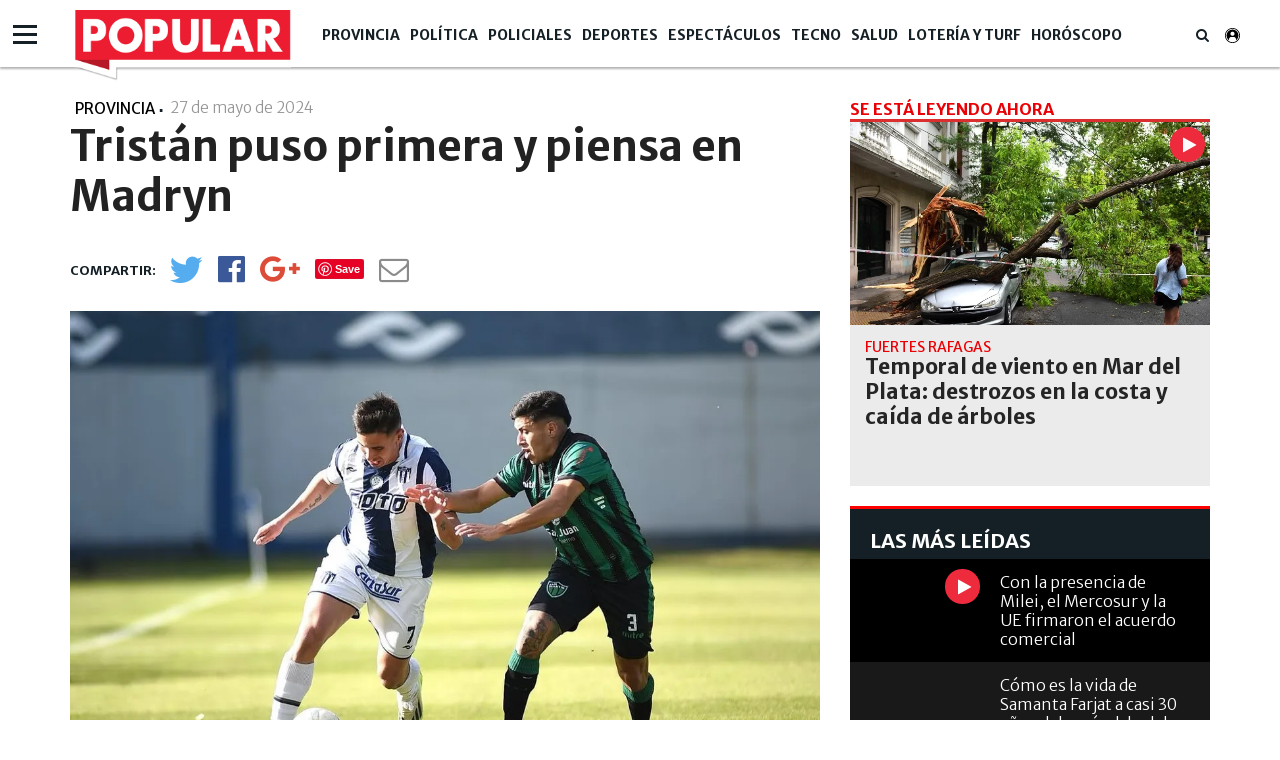

--- FILE ---
content_type: text/html; charset=UTF-8
request_url: https://www.diariopopular.com.ar/provincia/tristan-puso-primera-y-piensa-madryn-n788554
body_size: 15354
content:
<!DOCTYPE html PUBLIC "-//W3C//DTD XHTML 1.0 Strict//EN" "http://www.w3.org/TR/xhtml1/DTD/xhtml1-strict.dtd">
<html xmlns="http://www.w3.org/1999/xhtml" xml:lang="en-US" lang="en-US" xmlns:fb="http://www.facebook.com/2008/fbml" >

<head><link href="https://www.diariopopular.com.ar/tdcss-8920029ed9d63aedc3ad33b77a9d0e28f882ea43-69" rel="stylesheet" />
<script type="application/ld+json" xmlns:deferer="no">[{"@context":"http:\/\/schema.org","@type":"NewsArticle","name":"Trist\u00e1n puso primera y piensa en Madryn","headline":"Trist\u00e1n puso primera y piensa en Madryn","mainEntityOfPage":{"@type":"WebPage","@id":"https:\/\/www.diariopopular.com.ar\/provincia\/tristan-puso-primera-y-piensa-madryn-n788554"},"description":"Tras la derrota ante el l\u00edder de la Zona A, San Mart\u00edn de San Juan, los del Lechero volvieron a las pr\u00e1cticas con la mente puesta en lo que ser\u00e1 su viaje al Sur.","url":"https:\/\/www.diariopopular.com.ar\/provincia\/tristan-puso-primera-y-piensa-madryn-n788554","articleBody":"Del primero al \u00faltimo, as\u00ed est\u00e1 Trist\u00e1n Su\u00e1rez. Luego de haber ca\u00eddo por la m\u00ednima ante el l\u00edder de la Zona A de la Primera Nacional, el Lechero volvi\u00f3 a los trabajos en la mente puesta en lo que ser\u00e1 su viaje a Chubut para enfrentar al \u00faltima de su grupo, Brown de Puerto Madryn. Una pelota parada detuvo el andar de un Lechero que ha mostrado sobradamente que da para mucho m\u00e1s. Tras el partido, el entrenador de Trist\u00e1n, Jos\u00e9 Mar\u00eda Pancho Mart\u00ednez, remarc\u00f3 que \\\"todav\u00eda falta mucho\\\", en relaci\u00f3n a que aun ni acab\u00f3 la primera ronda, y valor\u00f3 \\\"el nivel del equipo, que fue superior al rival\\\". Si bien los tres puntos viajaron a San Juan, no es menos cierto que el conjunto suarense se midi\u00f3 nuevamente ante un l\u00edder y dio la talla. Por eso, cuando ayer retomaron las pr\u00e1cticas en la g\u00e9lida ma\u00f1ana del Estadio 20 de Octubre, la derrota pes\u00f3 menos y lo que viene en el horizonte parece m\u00e1s prometedor. El Lechero da vuelta la p\u00e1gina en la Primera Nacional y apunta todo a su pr\u00f3ximo rival: Brown de Puerto Madryn. Es que el equipo de Pancho Mart\u00ednez sabe que se medir\u00e1 ante el m\u00e1s flojo de su zona y es una extraordinaria oportunidad para volver a la sendas de los triunfos. Enfrente tendr\u00e1n a un elenco chubutense que viene de cuatro encuentros sin ganar, con tres derrotas y un empate, pero con una particularidad: pese a ser el \u00faltimo desde hace cuatro jornadas, no es ni el equipo m\u00e1s goleado, ni el que menos goles anot\u00f3. Es una verdadera inc\u00f3gnita para una zona baja que tiene a cuatro o cinco clubes en una situaci\u00f3n similar.","datePublished":"2024-05-27T18:59:16-03:00","dateCreated":"2024-05-27T18:59:16-03:00","dateModified":"2024-05-27T18:59:16-03:00","InLanguage":"es_AR","publisher":{"@type":"NewsMediaOrganization","name":"Popular","url":"https:\/\/www.diariopopular.com.ar","logo":{"@type":"ImageObject","url":"https:\/\/www.diariopopular.com.ar\/css-custom\/dpopular\/images\/mtg_logo.png","width":"94","height":"31"}},"image":[{"@type":"ImageObject","url":"https:\/\/media.diariopopular.com.ar\/p\/63801d1074d717d7f2251615a1cc3573\/adjuntos\/143\/imagenes\/008\/147\/0008147862\/1200x675\/smart\/tristan27jpg.jpg","caption":"","width":"1200","height":"675"}],"articleSection":"Provincia","keywords":"Trist\u00e1n Su\u00e1rez","author":{"@type":"Organization","name":"Popular","url":""}},{"@context":"http:\/\/schema.org","@type":"BreadcrumbList","itemListElement":[{"@type":"ListItem","position":1,"name":"Popular","item":{"@id":"https:\/\/www.diariopopular.com.ar","name":"Popular"}},{"@type":"ListItem","position":2,"name":"Trist\u00e1n Su\u00e1rez","item":{"@id":"https:\/\/www.diariopopular.com.ar\/tristan-suarez-a14754","name":"Trist\u00e1n Su\u00e1rez"}},{"@type":"ListItem","position":3,"name":"Trist\u00e1n puso primera y piensa en Madryn","item":{"@id":"https:\/\/www.diariopopular.com.ar\/provincia\/tristan-puso-primera-y-piensa-madryn-n788554","name":"Trist\u00e1n puso primera y piensa en Madryn"}}]}]</script>
 

 



<meta property="og:site_name" content="www.diariopopular.com.ar"/>
<meta property="og:description" content="Tras la derrota ante el líder de la Zona A, San Martín de San Juan, los del Lechero volvieron a las prácticas con la mente puesta en lo que será su viaje al Sur."/>
<meta property="og:image" content="https://media.diariopopular.com.ar/p/63801d1074d717d7f2251615a1cc3573/adjuntos/143/imagenes/008/147/0008147862/1200x675/smart/tristan27jpg.jpg"/>
<meta property="og:type" content="article"/>
<meta property="fb:app_id" content="1190085497705860"/>
<meta property="fb:pages" content="174586312591604"/>
<meta property="og:url" content="https://www.diariopopular.com.ar/provincia/tristan-puso-primera-y-piensa-madryn-n788554"/>
<meta property="og:title" content="Tristán puso primera y piensa en Madryn"/>
<meta itemprop="url" content="https://www.diariopopular.com.ar/provincia/tristan-puso-primera-y-piensa-madryn-n788554"/>
<meta itemprop="name" content="Tristán puso primera y piensa en Madryn"/>
<meta itemprop="headline" content="Tristán puso primera y piensa en Madryn"/>
<meta itemprop="description" content="Tras la derrota ante el líder de la Zona A, San Martín de San Juan, los del Lechero volvieron a las prácticas con la mente puesta en lo que será su viaje al Sur."/>
<meta property="description" content="Tras la derrota ante el líder de la Zona A, San Martín de San Juan, los del Lechero volvieron a las prácticas con la mente puesta en lo que será su viaje al Sur."/>
<meta property="og:image:width" content="1200"/>
<meta property="og:image:height" content="675"/>
<meta name="twitter:card" content="summary_large_image"/>
<meta name="twitter:site" content="diariopopular"/>
<meta name="twitter:title" content="Tristán puso primera y piensa en Madryn"/>
<meta name="twitter:description" content="Tras la derrota ante el líder de la Zona A, San Martín de San Juan, los del Lechero volvieron a las prácticas con la mente puesta en lo que será su viaje al Sur."/>
<meta name="twitter:creator" content="diariopopular"/>
<meta name="twitter:image" content="https://media.diariopopular.com.ar/p/63801d1074d717d7f2251615a1cc3573/adjuntos/143/imagenes/008/147/0008147862/1200x675/smart/tristan27jpg.jpg"/>
<meta name="twitter:image:height" content="675"/>
<meta name="twitter:image:width" content="1200"/>

<meta http-equiv="Content-Type" content="text/html; charset=utf-8"/>
<meta http-equiv="X-UA-Compatible" content="IE=edge"/>  <title>Tristán puso primera y piensa en Madryn</title>  <!-- start:global -->
 <meta charset="utf-8">
 <!-- end:global -->
 <!-- start:responsive web design -->
 <meta name="viewport" content="width=device-width, initial-scale=1">
 <!-- end:responsive web design -->
 <!-- start:web fonts -->



    <link href="https://fonts.googleapis.com/css?family=Merriweather+Sans:300,400,700,800" rel="stylesheet">

    
 <!-- end:web fonts -->
    <!--link rel="stylesheet" href="https://www.diariopopular.com.ar/css-custom/saas_backend.css"-->
 <!-- start:stylesheets -->
    
    
    <!-- link rel="stylesheet" href="https://www.diariopopular.com.ar/css-custom/dpopular/font-awesome.min.css" -->
    <!-- link rel="stylesheet" href="https://www.diariopopular.com.ar/css-custom/dpopular/weather-icons.min.css" -->
    
    <!-- link rel="stylesheet" href="https://www.diariopopular.com.ar/css-custom/dpopular/photobox.css" -->
    
    
     
    
    
    
 <!-- end:stylesheets -->
        

    <!-- script src="https://www.diariopopular.com.ar/js-custom/dpopular/jquery-3.3.1.min.js"></script -->    <!-- VIDEOJS -->
    
    
    
                  <meta property="fb:pages" content="174586312591604"/>
	<meta name="GENERATOR" content="Thinkindot 4.8"/><meta name="td-ttl-max-age" content="1273980"/>
<meta name="description" content="Tras la derrota ante el líder de la Zona A, San Martín de San Juan, los del Lechero volvieron a las prácticas con la mente puesta en lo que será su viaje al Sur."/>
<meta name="robots" content="max-image-preview:large"/>
<meta name="distribution" content="global"/>
<meta name="rating" content="general"/>
<meta name="language" content="es_AR"/>
<link rel="canonical" href="https://www.diariopopular.com.ar/provincia/tristan-puso-primera-y-piensa-madryn-n788554"/>

<meta http-equiv="refresh" content="600"/><link href="https://www.popular.tv/dpsite/new/style34.css" rel="stylesheet">
<script xmlns:deferer="no" src="https://www.popular.tv/dpsite/new/script16.js" type="text/javascript"></script> 
<style>.async-hide{opacity:0!important}</style>
<script xmlns:deferer="no">(function(a,s,y,n,c,h,i,d,e){s.className+=' '+y;h.start=1*new Date;
h.end=i=function(){s.className=s.className.replace(RegExp(' ?'+y),'')};
(a[n]=a[n]||[]).hide=h;setTimeout(function(){i();h.end=null},c);h.timeout=c;
})(window,document.documentElement,'async-hide','dataLayer',4000,
{'GTM-P4Z783M':true});</script>
<script xmlns:deferer="no">
(function(i,s,o,g,r,a,m){i['GoogleAnalyticsObject']=r;i[r]=i[r]||function(){
(i[r].q=i[r].q||[]).push(arguments)},i[r].l=1*new Date();a=s.createElement(o),
m=s.getElementsByTagName(o)[0];a.async=1;a.src=g;m.parentNode.insertBefore(a,m)
})(window,document,'script','https://www.google-analytics.com/analytics.js','ga');
ga('create', 'UA-31192321-1', 'auto',{allowLinker: true});
ga('require', 'GTM-P4Z783M');
ga('send', 'pageview');
</script>
<!-- Google Tag Manager -->
<script xmlns:deferer="no">(function(w,d,s,l,i){w[l]=w[l]||[];w[l].push({'gtm.start':
new Date().getTime(),event:'gtm.js'});var f=d.getElementsByTagName(s)[0],
j=d.createElement(s),dl=l!='dataLayer'?'&l='+l:'';j.async=true;j.src=
'https://www.googletagmanager.com/gtm.js?id='+i+dl;f.parentNode.insertBefore(j,f);
})(window,document,'script','dataLayer','GTM-MLSDNW');</script>
<!-- End Google Tag Manager -->
<meta property="fb:pages"content="174586312591604">
<script xmlns:deferer="no" type="text/javascript" src="https://ads.vidoomy.com/diariopopular_15549.js" async></script> 
<script xmlns:deferer="no" data-ad-client="ca-pub-9601162182442873" async src="https://pagead2.googlesyndication.com/pagead/js/adsbygoogle.js"></script>
<!-- Google tag (gtag.js) -->
<script xmlns:deferer="no" async src="https://www.googletagmanager.com/gtag/js?id=G-HC56P2H0XP"></script> 
<script xmlns:deferer="no"> window.dataLayer = window.dataLayer || [];
  function gtag(){dataLayer.push(arguments);}
  gtag('js', new Date());

  gtag('config', 'G-HC56P2H0XP');
</script>

<link rel="preconnect" href="https://cdn.thinkindot.com">
<!-- Thinkindot Tracker v1.4 -->
<script xmlns:deferer="no" xmlns:deferer="no" type="text/javascript">
(function(){
var userEmailCookie = document.cookie.replace(/(?:(?:^|.*;\s*)TDEmail\s*\=\s*([^;]*).*$)|^.*$/, "$1");
var trackingEvent = {
url: "https://tracker.thinkindot.com/ingest/event",
object_id_regex: "",
event: {
organization_id: 2230,
application_id: "cms-143",
object_type: "Nota",
object_id: "788554",
object_url: window.location.href,
publication_date: "2024-05-27T18:59:16-03:00",
var_1: ["Trist&aacute;n Su&aacute;rez","",""], //i.e: authors ids
var_2: ["Provincia","SurUrbano",""], //i.e: categories ids
var_3: [""],
var_4: [unescape(userEmailCookie)]
}
};
var tra = document.createElement('script');
tra.type = 'text/javascript';
tra.async = true;
tra.src = 'https://cdn.thinkindot.com/tracker/tracker-1.4.min.js';
tra.onload = tra.onreadystatechange = function() {
var rs = this.readyState;
if (rs && rs != 'complete' && rs != 'loaded') return;
try {
tracker_event(trackingEvent);
} catch (e) {
console.log("tracker error " + e);
}
};
(document.getElementsByTagName('head')[0]||document.getElementsByTagName('body')[0]).appendChild(tra);
})();
</script>
<!-- End Thinkindot Tracker --><link rel='amphtml' href='https://www.diariopopular.com.ar/provincia/tristan-puso-primera-y-piensa-madryn-n788554/amp'/><!-- Speculation Rules -->
<script xmlns:deferer="no" type="speculationrules">
{
    "prefetch": [
        {
            "source": "document",
            "where": {
                "and": [
                    { "href_matches": "https://www.diariopopular.com.ar/*" },
                    { "not": { "selector_matches": "[rel~='nofollow']" } },
                    { "not": { "selector_matches": "[rel~='noreferrer']" } },
                    { "not": { "selector_matches": "[rel~='noopener']" } },
                    { "not": { "selector_matches": "[rel~='noindex']" } }
                ]
            },
            "eagerness": "moderate"
        }
    ],
    "prerender": [
        {
            "source": "document",
            "where": {
                "and": [
                    { "selector_matches": "h1 a" },
                    { "not": { "selector_matches": "[rel~='nofollow']" } },
                    { "not": { "selector_matches": "[rel~='noreferrer']" } },
                    { "not": { "selector_matches": "[rel~='noopener']" } },
                    { "not": { "selector_matches": "[rel~='noindex']" } }
                ]
            },
            "eagerness": "moderate"
        }
    ]
}
</script>
<!-- Thinkindot GA4-->
<script xmlns:deferer="no" async src="https://www.googletagmanager.com/gtag/js?id=G-41E8Q8K9GH"></script> 
<script xmlns:deferer="no"> window.dataLayer = window.dataLayer || [];
    function gtag() { dataLayer.push(arguments); }
    gtag('js', new Date());
    gtag('config', 'G-41E8Q8K9GH');
    gtag('set',
        {
            'dimension1': 'Trist&aacute;n puso primera y piensa en Madryn',
            'dimension2': '',
            'dimension3': 'Nota',
            'dimension4': 'Provincia',
            'dimension5': 'SurUrbano',
            'dimension6': '',
            'dimension7': 'Trist&aacute;n Su&aacute;rez',
            'dimension8': '',
            'dimension9': '',
        });
</script>
<!-- End Thinkindot GA4 --><link rel="manifest" href="/manifest.json">
<script xmlns:deferer="no">window.TdOneSingalSetup = {"appId":"8115cc89-8ffc-43d4-948d-5b5a3b508a25","autoRegister":false,"promptOptions":{"actionMessage":"Nos gustar\u00eda mostrarle las \u00faltimas noticias.","exampleNotificationTitleDesktop":"Notificaci\u00f3n de ejemplo","exampleNotificationMessageDesktop":"As\u00ed aparecer\u00e1n las notificaciones","exampleNotificationCaption":"Pod\u00e9s desuscribirte en cualquier momento","acceptButtonText":"SUSCRIBIRME","cancelButtonText":"NO, GRACIAS"},"welcomeNotification":{"disable":false,"title":"Popular","message":"Gracias por suscribirte"},"notifyButton":{"enable":true,"showCredit":false,"text":{"tip.state.unsubscribed":"Suscribirse a notificaciones","tip.state.subscribed":"Est\u00e1s suscripto a notificaciones","tip.state.blocked":"Bloqueaste notificaciones","message.prenotify":"Click para suscribirse a notificaciones","message.action.subscribed":"Gracias por suscribirse!","message.action.resubscribed":"Te suscribiste a notificaciones","message.action.unsubscribed":"No recibir\u00e1s m\u00e1s notificaciones","dialog.main.title":"Configurar notificaciones","dialog.main.button.subscribe":"SUSCRIBIRSE","dialog.main.button.unsubscribe":"DESUSCRIBIRSE","dialog.blocked.title":"Desbloquear notificaciones","dialog.blocked.message":"Segu\u00ed las instrucciones para recibir notificaciones:"},"colors":{"circle.background":"#fd1010"}},"notificationClickHandlerMatch":"origin","notificationClickHandlerAction":"focus","tracking":{"utm_source":"pushnotificationh","utm_medium":"web","utm_campaign":"editorselection"}}</script>
<script xmlns:deferer="no" src="https://www.diariopopular.com.ar/libs/OneSignalSDKFiles/TdWebPushv16-min-version-1768536347.js" async="true"></script> 
<script xmlns:deferer="no" src="https://cdn.onesignal.com/sdks/web/v16/OneSignalSDK.page.js" async="true"></script></head>

<body class="home detail detail interior-menu-br">
<script xmlns:deferer="no" type="text/javascript">
(function(){
var trackingEvent = {
url: "https://tracker.thinkindot.com/ingest/event",
object_id_regex: "",
event: {
organization_id: 177,
application_id: "diario-popular",
object_type: "Nota",
object_id: window.location.href.split("-")[window.location.href.split("-").length-1].replace('-n','').replace('n',''),
object_url: window.location.href,
publication_date: "2018-04-01T01:01:01.000Z",
var_1: [], //i.e: authors ids
var_2: [], //i.e: categories ids
var_3: []
}
};
var tra = document.createElement('script');
tra.type = 'text/javascript';
tra.async = true;
tra.src = 'https://cdn.thinkindot.com/tracker/tracker-1.4.min.js';
tra.onload = tra.onreadystatechange = function() {
var rs = this.readyState;
if (rs && rs != 'complete' && rs != 'loaded') return;
try {
tracker_event(trackingEvent);
} catch (e) {
console.log("tracker error " + e);
}
};
(document.getElementsByTagName('head')[0]||document.getElementsByTagName('body')[0]).appendChild(tra);
})();
</script>  <!-- start:page outer wrap -->
 <div id="page-outer-wrap">
 <!-- start:page inner wrap -->
 <div id="page-inner-wrap">
 <!-- start:container-fluid -->
 <div class="container-fluid">
 <div class="row">
 <div class="col-xs-12 region-container">
                        
	<div class="widgetContent   header-new clearfix">
 <!-- start:container-->
 <div class="container widget-notas   header-new">
 <div class="row">
 <div class="col-xs-12 region-container">
                        

<div class="freetext-list one-column-wrapper ">
	<div class="row"></div>
 </div>

<div class="main-nav"><div class="navigation-main-menu ">  <div class="container "><div class="nav-wrapper-row">  <ul class="nav-wrapper clearfix"><div class="nav-item logo-small" style="display:none;">  <a href="/" class="nav-link">
                        <img class="imageFullWidth" src="/css-custom/143/logo/logo.clean.svg" alt=""/></a>  </div>  <li class="nav-item">  <span class="nav-link">  <a href="https://www.diariopopular.com.ar/provincia" target="" title="Popular | Provincia" alt="Popular | Provincia">
                            Provincia
                            </a></span>  <li class="nav-item"><span class="nav-link">  <a href="https://www.diariopopular.com.ar/politica" target="" title="Popular | Política" alt="Popular | Política">
                            Política
                            </a></span>  <li class="nav-item"><span class="nav-link">  <a href="https://www.diariopopular.com.ar/policiales" target="" title="Popular | Policiales" alt="Popular | Policiales">
                            Policiales
                            </a></span>  <li class="nav-item"><span class="nav-link">  <a href="https://www.diariopopular.com.ar/deportes" target="" title="Popular | Deportes" alt="Popular | Deportes">
                            Deportes
                            </a></span>  <li class="nav-item"><span class="nav-link">  <a href="https://www.diariopopular.com.ar/espectaculos" target="" title="Popular | Espectáculos" alt="Popular | Espectáculos">
                            Espectáculos
                            </a></span>  <li class="nav-item"><span class="nav-link">  <a href="https://www.diariopopular.com.ar/tecnologia" target="" title="Popular | Tecno" alt="Popular | Tecno">
                            Tecno
                            </a></span>  <li class="nav-item"><span class="nav-link">  <a href="https://www.diariopopular.com.ar/salud" target="" title="Popular | Salud" alt="Popular | Salud">
                            Salud
                            </a></span>  <li class="nav-item"><span class="nav-link">  <a href="https://www.diariopopular.com.ar/loteria-turf-suerte" target="" title="Popular | Lotería y Turf" alt="Popular | Lotería y Turf">
                            Lotería y Turf
                            </a></span>  <li class="nav-item"><span class="nav-link">  <a href="https://www.diariopopular.com.ar/horoscopo" target="" title="Popular | Horóscopo" alt="Popular | Horóscopo">
                            Horóscopo
                            </a></span>  <li class="nav-item search-wrapper"><span class="nav-link"> <i class="fa fa-search"></i></span>  <div class="sub-nav "><div class="container padding-box">  <div class="col-xs-12 col-sm-12 col-md-6 col-md-offset-3">  <form class="form-buscador" action="https://www.diariopopular.com.ar/contenidos/resultado.html" method="GET" onsubmit="return false">
 <div class="input-group"><input type="text" id="inputSearch" class="form-control inputSearch" placeholder="Ingresa tu búsqueda..."> </input>  <span class="input-group-btn">  <button id="btnSearch" class="btn btn-default" type="submit">Buscar</button></span>  </div></form>  </div></div>  </div></li>  </ul></div>  </div></div> 
</div> 
  <div class="hamburguesa"><div id="menu">  <div class="sections-collapse"><div class="btn-wrapper">  <span class="icon-bar"></span>  <span class="icon-bar"></span>  <span class="icon-bar"></span></div>  <div class="nav-wrapper"><ul class="nav clearfix" id="scroll-menu">  <h2 class="title">Todas las categorias</h2>  <li class="status-normal">  <a href="https://www.diariopopular.com.ar/tecnologia">Tecno</a></li>  <li class="status-normal">  <a href="https://www.diariopopular.com.ar/general">General</a></li>  <li class="status-normal">  <a href="https://www.diariopopular.com.ar/internacionales">Internacionales</a></li>  <li class="status-normal">  <a href="https://www.diariopopular.com.ar/contenidos/mascotas.html">Mascotas</a></li>  <li class="status-normal">  <a href="https://www.diariopopular.com.ar/sururbano">Sururbano</a></li>  <li class="status-normal">  <a href="https://www.diariopopular.com.ar/provincia">Provincia</a></li>  <li class="status-normal">  <a href="https://www.diariopopular.com.ar/sureno">Sureño</a></li>  <li class="status-normal">  <a href="https://www.diariopopular.com.ar/quilmeno">Quilmeño</a></li>  <li class="status-normal">  <a href="https://www.diariopopular.com.ar/noroeste">Noroeste</a></li>  <li class="status-normal">  <a href="https://www.diariopopular.com.ar/norteno">Norteño</a></li>  <li class="status-normal">  <a href="https://www.diariopopular.com.ar/la_matanza">La Matanza</a></li>  <li class="status-normal">  <a href="https://www.diariopopular.com.ar/patricios_pompeya">Patricios - Pompeya</a></li>  <li class="status-normal">  <a href="https://www.diariopopular.com.ar/barracas-laboca">Barracas - La Boca</a></li>  <li class="status-normal">  <a href="https://www.diariopopular.com.ar/popular-tv">Popular Tv</a></li>  </ul></div>  </div></div>  </div>  </div></div>  <div class="row"><div class="col-xs-12 col-sm-12 col-md-9 region-container">  </div>  <div class="col-xs-12 col-sm-12 col-md-3 region-container"></div>  </div>  <div class="row">  <div class="col-xs-12 region-container"></div>  </div></div>
	</div>  </div></div>  </div>  <div class="container">  <div class="row">  <div class="col-xs-12  region-container"></div>  <div class="col-xs-12"><div class="row">  <div class="col-sm-12 col-md-8 col-lg-8"><div class="row">  <div class="col-xs-12 region-container">  
 <article id="article-post"><header class="article-info-wrapper">  <div id="indexActual" style="display:none"></div>  <div class="category-wrapper">  <span class="category theme cat-">Provincia</span>  <span class="category pipe"> | </span></div>  <div class="fecha-detallenota"><time datetime="2024-05-27T21:59:16.000Z"> 27 de mayo de 2024 <span class="hour">
                         - 18:05
                    </span></time>  </div>  <div class="row">  <div class="col-xs-12">  <h1 class="title">Tristán puso primera y piensa en Madryn</h1></div>  </div>  <div class="item-breadcrumb"></div>  <div class="detail-social-icons clearfix" data-social="tosticky" hide-on-scroll="footer"><ul class="social-wrapper clearfix">  <li class="social-icon social-twitter no-shares" data-url-lite='https://www.diariopopular.com.ar/c788554' data-url-complete='https://www.diariopopular.com.ar/provincia/tristan-puso-primera-y-piensa-madryn-n788554'>
                        <a class="social-link" onclick="javascript:var popuptw = window.open('https://twitter.com/intent/tweet?url=https%3A%2F%2Fwww.diariopopular.com.ar%2Fc788554&amp;relatid=Popular&amp;text=Trist%C3%A1n+puso+primera+y+piensa+en+Madryn&amp;via=populardiario', 'twitter', 'width=540, height=480, top=200,scrollbars=1');return false;" alt="Twitter" title="Twitter">
 <i class="fa fa-twitter" aria-hidden="true"></i></a>  <span class="share-counter twitter"><span class="share-text"> </span></span>  </li
                    ><li class="social-icon social-facebook no-shares" data-url-lite='https://www.diariopopular.com.ar/c788554'>  <a class="social-link" onclick="javascript:var popup = window.open('https://www.facebook.com/sharer/sharer.php?u=https%3A%2F%2Fwww.diariopopular.com.ar%2Fc788554', 'facebook', 'width=540, height=480, top=200,scrollbars=1'); return false;" alt="Facebook" title="Facebook">
 <i class="fa fa-facebook-official" aria-hidden="true"></i>  </a>  <span class="share-counter facebook"><span class="share-text"></span></span>  </li
                    ><li class="social-icon social-google-plus no-shares" data-url-lite='https://www.diariopopular.com.ar/c788554'>  <a class="social-link" onclick="javascript:var popup = window.open('https://plus.google.com/share?hl=en&url=https%3A%2F%2Fwww.diariopopular.com.ar%2Fc788554', 'twitter', 'width=540, height=480, top=200,scrollbars=1');return false;" alt="Google+" title="Google+">
 <i class="fa fa-google-plus" aria-hidden="true"></i>  </a>  <span class="share-counter google-plus"><span class="share-text"></span></span>  </li
                    ><li class="social-icon social-pinterest no-shares" data-url-lite='https://www.diariopopular.com.ar/c788554'>  <a class="social-link" href="https://www.pinterest.com/pin/create/button/?url=https%3A%2F%2Fwww.diariopopular.com.ar%2Fc788554&description=Trist%C3%A1n+puso+primera+y+piensa+en+Madryn" onclick="https://www.pinterest.com/pin/create/button/?url=https%3A%2F%2Fwww.diariopopular.com.ar%2Fc788554&description=Trist%C3%A1n+puso+primera+y+piensa+en+Madryn" alt="Pinterest" title="Pinterest">
 <!-- <i class="fa fa-pinterest" aria-hidden="true"></i>-->  </a>  <span class="share-counter pinterest"><span class="share-text"></span></span>  </li
                    ><li class="social-icon social-whatsapp visible-xs"><a class="social-link" target="_blank" href="https://api.whatsapp.com/send?text=%E2%80%9CTrist%C3%A1n%20puso%20primera%20y%20piensa%20en%20Madryn%E2%80%9D%20https%3A%2F%2Fwww.diariopopular.com.ar%2Fprovincia%2Ftristan-puso-primera-y-piensa-madryn-n788554" alt="Whatsapp" title="Whatsapp">  <i class="fa fa-whatsapp" aria-hidden="true"></i>  </a></li
                    ><li class="social-icon social-mail no-shares">  <a class="social-link" href="/cdn-cgi/l/email-protection#[base64]" alt="@Enviar" title="@Enviar"><i class="fa fa-envelope-o" aria-hidden="true"> </i></a>  <span class="share-counter mail"><span class="share-text"> 0</span></span>  </li></ul>  <div class="visible-xs next-btn-note"><a href="">  <span class="next-btn">siguiente</span>  <i class="fa fa-angle-right" aria-hidden="true"></i>  </a></div>  </div></header>  </article>
 

  
    
      <script data-cfasync="false" src="/cdn-cgi/scripts/5c5dd728/cloudflare-static/email-decode.min.js"></script><script xmlns:deferer="no"> var vastPreRoll = "";
    </script>  <article id="article-post">  <div class="row">  <div class="col-xs-12">  <div class="head-image thumb-wrap relative">  <div id="content-gallery">  <div class="gallery" id="fotogaleria-Object_66_60">  <div class="col2 owl-carousel">  <div class="image itemGallery classid704396">  <a href="https://media.diariopopular.com.ar/p/d50a8165266331dbcf61cd274e0ba335/adjuntos/143/imagenes/008/147/0008147862/1140x0/smart/tristan27jpg.jpg" onclick="return false;" title="">
                                        <img xmlns:ll="no" xmlns:ll="no" src="https://media.diariopopular.com.ar/p/d50a8165266331dbcf61cd274e0ba335/adjuntos/143/imagenes/008/147/0008147862/1140x0/smart/tristan27jpg.jpg" alt="Tristán puso primera y piensa en Madryn" title="Tristán puso primera y piensa en Madryn"\/>  <div class="gallery-header"><span class="expand"> </span></div>  <div class="pieFoto" style="display:none"><span class="epiinterior" style="display:none"> </span>  <span class="copyinterior" style="display:none"></span>  </div></a>  </div></div>  <div class="galleryThumb galleryPrevThumb2 galleft" style="display:none"><a class="arrow-left prevPager"> <img xmlns:ll="no" xmlns:ll="no" src="https://www.diariopopular.com.ar/css-custom/dpopular_images/f_izq2.png" width="53" height="53" alt="Anterior" title="Anterior" \/></a></div>  <div class="galleryThumb galleryNextThumb2 galright" style="display:none"><a class="arrow-right nextPager"> <img xmlns:ll="no" xmlns:ll="no" src="https://www.diariopopular.com.ar/css-custom/dpopular_images/f_der2.png" width="53" height="53" alt="Siguiente" title="Siguiente"\/></a></div>  <div class="clearfix"></div></div>  </div></div>  </div></div>  </article> 

  <article id="article-post" class="first">  <div class="interiorCopete"> <p data-content-col="ok" data-content-parag="Cantidad de caracteres exacta" class="ignore-parser">Tras la derrota ante el líder de la Zona A, San Martín de San Juan, los del Lechero volvieron a las prácticas con la mente puesta en lo que será su viaje al Sur.</p></div>  <div class="separator-line"></div>  <div class="cuerpo" data-twitter-link="https://twitter.com/intent/tweet?url=https://www.diariopopular.com.ar/c788554&amp;via=poopulardiario&amp;related=Popular&amp;text=">  <p data-content-col="ok" data-content-parag="Cantidad de caracteres exacta"><strong>Del primero al último, así está Tristán Suárez</strong>. Luego de haber caído por la mínima ante el líder de la Zona A de la Primera Nacional, el Lechero volvió a los trabajos en la mente puesta en lo que será su viaje a Chubut para enfrentar al última de su grupo, Brown de Puerto Madryn.</p></div>  </article> 
  <article id="article-post">  <div class="cuerpo" data-twitter-link="https://twitter.com/intent/tweet?url=https://www.diariopopular.com.ar/c788554&amp;via=poopulardiario&amp;related=Popular&amp;text=">  <p data-content-col="ok" data-content-parag="Cantidad de caracteres exacta">Una pelota parada detuvo el andar de <strong>un Lechero que ha mostrado sobradamente que da para mucho más</strong>. Tras el partido, el entrenador de Tristán, José María Pancho Martínez, remarcó que "todavía falta mucho", en relación a que aun ni acabó la primera ronda, y valoró "el nivel del equipo, que fue superior al rival".</p> <p data-content-col="ok" data-content-parag="Cantidad de caracteres exacta">Si bien los tres puntos viajaron a San Juan, no es menos cierto que <strong>el conjunto suarense se midió nuevamente ante un líder y dio la talla</strong>. Por eso, cuando ayer retomaron las prácticas en la gélida mañana del Estadio 20 de Octubre, la derrota pesó menos y lo que viene en el horizonte parece más prometedor.</p> <p data-content-col="ok" data-content-parag="Cantidad de caracteres exacta">El Lechero da vuelta la página en la Primera Nacional y <strong>apunta todo a su</strong> próximo <strong>rival</strong>: Brown de Puerto Madryn. Es que el equipo de Pancho Martínez sabe que se medirá ante el más flojo de su zona y es una extraordinaria oportunidad para volver a la sendas de los triunfos.</p> <p data-content-col="ok" data-content-parag="Cantidad de caracteres exacta"><strong>Enfrente tendrán a un elenco chubutense que viene de cuatro encuentros sin ganar</strong>, con tres derrotas y un empate, pero con una particularidad: pese a ser el último desde hace cuatro jornadas, no es ni el equipo más goleado, ni el que menos goles anotó. Es una verdadera incógnita para una zona baja que tiene a cuatro o cinco clubes en una situación similar.</p></div>  </article> 
  <div class="object-important-people"><h2 class="object-title"> Aparecen en esta nota:</h2>  <ul class="important-people-wrapper clearfix">  <li class="people-item">  <div class="media-wrapper">  <a href="https://www.diariopopular.com.ar/tristan-suarez-a14754" target="" title="Tristán Suárez" class="people-link"></a>  </div>  <span class="people-name"><a class="people-link" href="https://www.diariopopular.com.ar/tristan-suarez-a14754" target="">Tristán Suárez</a></span>  </li></ul>  </div>

<div class="content-related-content col-xs-12 col-sm-12 col-md-12  "><h2 class="title-news "> Te puede interesar: </h2>  <div class="row">  <div class="col-xs-12 col-sm-3 air">  <article class="article-item article-list   clearfix">  <figure class="media-wrapper  with-video">  <a href="https://www.diariopopular.com.ar/general/temporal-viento-mar-del-plata-destrozos-la-costa-y-caida-arboles-n881655" target="" title="altText(Temporal de viento en Mar del Plata: destrozos en la costa y caída de árboles)" alt="altText(Temporal de viento en Mar del Plata: destrozos en la costa y caída de árboles)"><img src="https://www.diariopopular.com.ar/css-custom/143/images/lazy.svg" longdesc="https://media.diariopopular.com.ar/p/8bb4c9b7ab7cb4cf3e9df0e8fa4102d0/adjuntos/143/imagenes/008/226/0008226063/165x100/smart/mar-del-viento-1.jpg"  alt="El fuerte temporal de viento provocó la caída de árboles en Mar del Plata." title="El fuerte temporal de viento provocó la caída de árboles en Mar del Plata." width="180" height="100"/></a>  </figure>  <div class="content-wrapper">  <div class="grouper-wrapper"> 	<a href="https://www.diariopopular.com.ar/general/temporal-viento-mar-del-plata-destrozos-la-costa-y-caida-arboles-n881655" title="Fuertes ráfagas" alt="Fuertes ráfagas" class="section-link " target="">Fuertes ráfagas</a></div>  <header class="title-wrapper"><h2 class="title-item">  <a href="https://www.diariopopular.com.ar/general/temporal-viento-mar-del-plata-destrozos-la-costa-y-caida-arboles-n881655" target="" >Temporal de viento en Mar del Plata: destrozos en la costa y caída de árboles</a></h2>  <div class="cateogry-item"><a href="https://www.diariopopular.com.ar/general/temporal-viento-mar-del-plata-destrozos-la-costa-y-caida-arboles-n881655" target="" ><p class="ignore-parser">Una intensa ráfaga, en el marco de una alerta amarilla del SMN, provocó daños en la zona céntrica y costera de la ciudad. Defensa Civil desplegó un operativo y se registraron cortes de luz en algunos barrios.</p></a></div>  </header>  <div class="social-sharing-box ">
	<div class="social-icon">		<a href="https://twitter.com/intent/tweet?url=https%3A%2F%2Fwww.diariopopular.com.ar%2Fgeneral%2Ftemporal-viento-mar-del-plata-destrozos-la-costa-y-caida-arboles-n881655&amp;related=Popular&amp;text=Temporal+de+viento+en+Mar+del+Plata%3A+destrozos+en+la+costa+y+ca%C3%ADda+de+%C3%A1rboles&amp;via=diariopopular" target="_blank" alt="Twitter" title="Twitter">
	<i class="fa fa-twitter" aria-hidden="true"></i>		</a></div
	><div class="social-icon">		<a onclick="var popup = window.open('https://www.facebook.com/dialog/feed?app_id=1190085497705860&link=https%3A%2F%2Fwww.diariopopular.com.ar%2Fgeneral%2Ftemporal-viento-mar-del-plata-destrozos-la-costa-y-caida-arboles-n881655&name=Temporal+de+viento+en+Mar+del+Plata%3A+destrozos+en+la+costa+y+ca%C3%ADda+de+%C3%A1rboles&caption=Fuertes+r%C3%A1fagas&description=%3Cp+class%3D%22ignore-parser%22%3EUna+intensa+r%C3%A1faga%2C+en+el+marco+de+una+alerta+amarilla+del+SMN%2C+provoc%C3%B3+da%C3%B1os+en+la+zona+c%C3%A9ntrica+y+costera+de+la+ciudad.+Defensa+Civil+despleg%C3%B3+un+operativo+y+se+registraron+cortes+de+luz+en+algunos+barrios.%3C%2Fp%3E&redirect_uri=https%3A%2F%2Fwww.diariopopular.com.ar%2Fgeneral%2Ftemporal-viento-mar-del-plata-destrozos-la-costa-y-caida-arboles-n881655','facebook', 'width=540, height=480, top=200,scrollbars=1');" alt="Facebook" title="Facebook">
	<i class="fa fa-facebook-square" aria-hidden="true"></i></a>
	</div
	><div class="social-icon visible-xs">		<a href="whatsapp://send?text=%E2%80%9CTemporal%20de%20viento%20en%20Mar%20del%20Plata%3A%20destrozos%20en%20la%20costa%20y%20ca%C3%ADda%20de%20%C3%A1rboles%E2%80%9D%20https%3A%2F%2Fwww.diariopopular.com.ar%2Fgeneral%2Ftemporal-viento-mar-del-plata-destrozos-la-costa-y-caida-arboles-n881655" target="_blank" alt="Whatsapp" title="Whatsapp">
	<i class="fa fa-whatsapp" aria-hidden="true"></i>		</a></div> 
</div></div>  </article></div>  <div class="col-xs-12 col-sm-3 air"><article class="article-item article-list   clearfix">  <figure class="media-wrapper  no-video">  <a href="https://www.diariopopular.com.ar/provincia/provincia-acuerdan-un-3-aumento-enero-docentes-y-estatales-n881512" target="" title="altText(Provincia: acuerdan un 3% de aumento en enero para docentes y estatales)" alt="altText(Provincia: acuerdan un 3% de aumento en enero para docentes y estatales)"><img src="https://www.diariopopular.com.ar/css-custom/143/images/lazy.svg" longdesc="https://media.diariopopular.com.ar/p/138098338f4c210f37c19d4c72dd2188/adjuntos/143/imagenes/008/225/0008225966/165x100/smart/_ar76525.jpg"  alt="El Gobierno de la provincia de Buenos Aires acordó este viernes con la mayoría de los gremios docentes y con los representantes sindicales de los trabajadores de la administración pública." title="El Gobierno de la provincia de Buenos Aires acordó este viernes con la mayoría de los gremios docentes y con los representantes sindicales de los trabajadores de la administración pública." width="180" height="100"/></a>  </figure>  <div class="content-wrapper">  <div class="grouper-wrapper"> 	<a href="https://www.diariopopular.com.ar/provincia/provincia-acuerdan-un-3-aumento-enero-docentes-y-estatales-n881512" title="Paritarias 2026" alt="Paritarias 2026" class="section-link " target="">Paritarias 2026</a></div>  <header class="title-wrapper"><h2 class="title-item">  <a href="https://www.diariopopular.com.ar/provincia/provincia-acuerdan-un-3-aumento-enero-docentes-y-estatales-n881512" target="" >Provincia: acuerdan un 3% de aumento en enero para docentes y estatales</a></h2>  <div class="cateogry-item"><a href="https://www.diariopopular.com.ar/provincia/provincia-acuerdan-un-3-aumento-enero-docentes-y-estatales-n881512" target="" ><p class="ignore-parser">También se incluirá el pago de un retroactivo a diciembre con el proporcional del medio aguinaldo, que llevará el aumento al 4,5%. En febrero vuelven a negociar.</p></a></div>  </header>  <div class="social-sharing-box ">
	<div class="social-icon">		<a href="https://twitter.com/intent/tweet?url=https%3A%2F%2Fwww.diariopopular.com.ar%2Fprovincia%2Fprovincia-acuerdan-un-3-aumento-enero-docentes-y-estatales-n881512&amp;related=Popular&amp;text=Provincia%3A+acuerdan+un+3%25+de+aumento+en+enero+para+docentes+y+estatales&amp;via=diariopopular" target="_blank" alt="Twitter" title="Twitter">
	<i class="fa fa-twitter" aria-hidden="true"></i>		</a></div
	><div class="social-icon">		<a onclick="var popup = window.open('https://www.facebook.com/dialog/feed?app_id=1190085497705860&link=https%3A%2F%2Fwww.diariopopular.com.ar%2Fprovincia%2Fprovincia-acuerdan-un-3-aumento-enero-docentes-y-estatales-n881512&name=Provincia%3A+acuerdan+un+3%25+de+aumento+en+enero+para+docentes+y+estatales&caption=Paritarias+2026&description=%3Cp+class%3D%22ignore-parser%22%3ETambi%C3%A9n+se+incluir%C3%A1+el+pago+de+un+retroactivo+a+diciembre+con+el+proporcional+del+medio+aguinaldo%2C+que+llevar%C3%A1+el+aumento+al+4%2C5%25.+En+febrero+vuelven+a+negociar.%3C%2Fp%3E&redirect_uri=https%3A%2F%2Fwww.diariopopular.com.ar%2Fprovincia%2Fprovincia-acuerdan-un-3-aumento-enero-docentes-y-estatales-n881512','facebook', 'width=540, height=480, top=200,scrollbars=1');" alt="Facebook" title="Facebook">
	<i class="fa fa-facebook-square" aria-hidden="true"></i></a>
	</div
	><div class="social-icon visible-xs">		<a href="whatsapp://send?text=%E2%80%9CProvincia%3A%20acuerdan%20un%203%25%20de%20aumento%20en%20enero%20para%20docentes%20y%20estatales%E2%80%9D%20https%3A%2F%2Fwww.diariopopular.com.ar%2Fprovincia%2Fprovincia-acuerdan-un-3-aumento-enero-docentes-y-estatales-n881512" target="_blank" alt="Whatsapp" title="Whatsapp">
	<i class="fa fa-whatsapp" aria-hidden="true"></i>		</a></div> 
</div></div>  </article></div>  <div class="col-xs-12 col-sm-3 air"><article class="article-item article-list   clearfix">  <figure class="media-wrapper  no-video">  <a href="https://www.diariopopular.com.ar/provincia/balcarce-tenia-prision-domiciliaria-y-salio-robar-tobillera-electronica-n881511" target="" title="altText(Balcarce: tenía prisión domiciliaria y salió a robar con tobillera electrónica)" alt="altText(Balcarce: tenía prisión domiciliaria y salió a robar con tobillera electrónica)"><img src="https://www.diariopopular.com.ar/css-custom/143/images/lazy.svg" longdesc="https://media.diariopopular.com.ar/p/ad8fba7cfa7e5d23e46e1870518727fc/adjuntos/143/imagenes/008/225/0008225960/165x100/smart/sin-titulo-1.jpg"  alt="El hombre tenía prisión domiciliaria y salió a robar con tobillera electrónica en la ciudad de Balcarce." title="El hombre tenía prisión domiciliaria y salió a robar con tobillera electrónica en la ciudad de Balcarce." width="180" height="100"/></a>  </figure>  <div class="content-wrapper">  <div class="grouper-wrapper"> 	<a href="https://www.diariopopular.com.ar/provincia/balcarce-tenia-prision-domiciliaria-y-salio-robar-tobillera-electronica-n881511" title="insólito" alt="insólito" class="section-link " target="">insólito </a></div>  <header class="title-wrapper"><h2 class="title-item">  <a href="https://www.diariopopular.com.ar/provincia/balcarce-tenia-prision-domiciliaria-y-salio-robar-tobillera-electronica-n881511" target="" >Balcarce: tenía prisión domiciliaria y salió a robar con tobillera electrónica</a></h2>  <div class="cateogry-item"><a href="https://www.diariopopular.com.ar/provincia/balcarce-tenia-prision-domiciliaria-y-salio-robar-tobillera-electronica-n881511" target="" ><p class="ignore-parser">Un sujeto e 39 años, con un amplio prontuario, fue filmado pro cámaras de seguridad mientras ingresaba a robar a una casa. Finalmente lo detuvieron.</p></a></div>  </header>  <div class="social-sharing-box ">
	<div class="social-icon">		<a href="https://twitter.com/intent/tweet?url=https%3A%2F%2Fwww.diariopopular.com.ar%2Fprovincia%2Fbalcarce-tenia-prision-domiciliaria-y-salio-robar-tobillera-electronica-n881511&amp;related=Popular&amp;text=Balcarce%3A+ten%C3%ADa+prisi%C3%B3n+domiciliaria+y+sali%C3%B3+a+robar+con+tobillera+electr%C3%B3nica&amp;via=diariopopular" target="_blank" alt="Twitter" title="Twitter">
	<i class="fa fa-twitter" aria-hidden="true"></i>		</a></div
	><div class="social-icon">		<a onclick="var popup = window.open('https://www.facebook.com/dialog/feed?app_id=1190085497705860&link=https%3A%2F%2Fwww.diariopopular.com.ar%2Fprovincia%2Fbalcarce-tenia-prision-domiciliaria-y-salio-robar-tobillera-electronica-n881511&name=Balcarce%3A+ten%C3%ADa+prisi%C3%B3n+domiciliaria+y+sali%C3%B3+a+robar+con+tobillera+electr%C3%B3nica&caption=ins%C3%B3lito+&description=%3Cp+class%3D%22ignore-parser%22%3EUn+sujeto+e+39+a%C3%B1os%2C+con+un+amplio+prontuario%2C+fue+filmado+pro+c%C3%A1maras+de+seguridad+mientras+ingresaba+a+robar+a+una+casa.+Finalmente+lo+detuvieron.%3C%2Fp%3E&redirect_uri=https%3A%2F%2Fwww.diariopopular.com.ar%2Fprovincia%2Fbalcarce-tenia-prision-domiciliaria-y-salio-robar-tobillera-electronica-n881511','facebook', 'width=540, height=480, top=200,scrollbars=1');" alt="Facebook" title="Facebook">
	<i class="fa fa-facebook-square" aria-hidden="true"></i></a>
	</div
	><div class="social-icon visible-xs">		<a href="whatsapp://send?text=%E2%80%9CBalcarce%3A%20ten%C3%ADa%20prisi%C3%B3n%20domiciliaria%20y%20sali%C3%B3%20a%20robar%20con%20tobillera%20electr%C3%B3nica%E2%80%9D%20https%3A%2F%2Fwww.diariopopular.com.ar%2Fprovincia%2Fbalcarce-tenia-prision-domiciliaria-y-salio-robar-tobillera-electronica-n881511" target="_blank" alt="Whatsapp" title="Whatsapp">
	<i class="fa fa-whatsapp" aria-hidden="true"></i>		</a></div> 
</div></div>  </article></div>  <div class="col-xs-12 col-sm-3 air"><article class="article-item article-list   clearfix">  <figure class="media-wrapper  no-video">  <a href="https://www.diariopopular.com.ar/provincia/inician-campana-prevencion-del-dengue-florencio-varela-n881494" target="" title="altText(Inician campaña de prevención del dengue en Florencio Varela)" alt="altText(Inician campaña de prevención del dengue en Florencio Varela)"><img src="https://www.diariopopular.com.ar/css-custom/143/images/lazy.svg" longdesc="https://media.diariopopular.com.ar/p/0f0d7c07ab7a92dd442e3653717de0d9/adjuntos/143/imagenes/008/225/0008225939/165x100/smart/den.jpg"  alt="inician campana de prevencion del dengue en florencio varela" title="inician campana de prevencion del dengue en florencio varela" width="180" height="100"/></a>  </figure>  <div class="content-wrapper">  <div class="grouper-wrapper"> 	<span class="section-link ">taller de concientizacion</span></div>  <header class="title-wrapper"><h2 class="title-item">  <a href="https://www.diariopopular.com.ar/provincia/inician-campana-prevencion-del-dengue-florencio-varela-n881494" target="" >Inician campaña de prevención del dengue en Florencio Varela</a></h2>  <div class="cateogry-item"><a href="https://www.diariopopular.com.ar/provincia/inician-campana-prevencion-del-dengue-florencio-varela-n881494" target="" ><p class="ignore-parser">La vacunación, destinada a personas de 15  a 59 años se realiza sin necesidad de registrarse ni haber tenido la afección previamente, de forma libre y gratuita en cada vacunatorio.</p></a></div>  </header>  <div class="social-sharing-box ">
	<div class="social-icon">		<a href="https://twitter.com/intent/tweet?url=https%3A%2F%2Fwww.diariopopular.com.ar%2Fprovincia%2Finician-campana-prevencion-del-dengue-florencio-varela-n881494&amp;related=Popular&amp;text=Inician+campa%C3%B1a+de+prevenci%C3%B3n+del+dengue+en+Florencio+Varela&amp;via=diariopopular" target="_blank" alt="Twitter" title="Twitter">
	<i class="fa fa-twitter" aria-hidden="true"></i>		</a></div
	><div class="social-icon">		<a onclick="var popup = window.open('https://www.facebook.com/dialog/feed?app_id=1190085497705860&link=https%3A%2F%2Fwww.diariopopular.com.ar%2Fprovincia%2Finician-campana-prevencion-del-dengue-florencio-varela-n881494&name=Inician+campa%C3%B1a+de+prevenci%C3%B3n+del+dengue+en+Florencio+Varela&caption=taller+de+concientizacion&description=%3Cp+class%3D%22ignore-parser%22%3ELa+vacunaci%C3%B3n%2C+destinada+a+personas+de+15++a+59+a%C3%B1os+se+realiza+sin+necesidad+de+registrarse+ni+haber+tenido+la+afecci%C3%B3n+previamente%2C+de+forma+libre+y+gratuita+en+cada+vacunatorio.%3C%2Fp%3E&redirect_uri=https%3A%2F%2Fwww.diariopopular.com.ar%2Fprovincia%2Finician-campana-prevencion-del-dengue-florencio-varela-n881494','facebook', 'width=540, height=480, top=200,scrollbars=1');" alt="Facebook" title="Facebook">
	<i class="fa fa-facebook-square" aria-hidden="true"></i></a>
	</div
	><div class="social-icon visible-xs">		<a href="whatsapp://send?text=%E2%80%9CInician%20campa%C3%B1a%20de%20prevenci%C3%B3n%20del%20dengue%20en%20Florencio%20Varela%E2%80%9D%20https%3A%2F%2Fwww.diariopopular.com.ar%2Fprovincia%2Finician-campana-prevencion-del-dengue-florencio-varela-n881494" target="_blank" alt="Whatsapp" title="Whatsapp">
	<i class="fa fa-whatsapp" aria-hidden="true"></i>		</a></div> 
</div></div>  </article></div>  </div></div> 
   <div class="hidden-print extras comenta">  <h2 class="section-title-detail"></h2>  <div class="fb-comments" data-href="https://www.diariopopular.com.ar/c788554" data-numposts="5" data-colorscheme="light"></div>  <div class="clearfix"></div>  </div>   
</div>  </div>  <div class="row">  <div class="col-lg-9 region-container"></div>  <div class="col-lg-3 region-container">  </div></div>  </div>  <div class="col-sm-12 col-md-4 col-lg-4 region-container">  
 <div class="simple-list one-column-wrapper con-destacada nota-trending">
 <div class="row flex">
 <h2 class="title-object ">SE ESTÁ LEYENDO AHORA</h2>  <div class="col-xs-12 col-sm-12 col-md-12 col-lg-12">  <article class="article-simple-list  main- ">  <figure class="media-wrapper with-video wide-aspect-ratio">  <a href="https://www.diariopopular.com.ar/general/temporal-viento-mar-del-plata-destrozos-la-costa-y-caida-arboles-n881655" target="" title="Temporal de viento en Mar del Plata: destrozos en la costa y caída de árboles" alt="Temporal de viento en Mar del Plata: destrozos en la costa y caída de árboles"><img src="https://www.diariopopular.com.ar/css-custom/143/images/lazy.svg" longdesc="https://media.diariopopular.com.ar/p/461c8c3a489241f0ea2aeb5e3ac3594e/adjuntos/143/imagenes/008/226/0008226063/750x422/smart/mar-del-viento-1.jpg"  alt="El fuerte temporal de viento provocó la caída de árboles en Mar del Plata." title="El fuerte temporal de viento provocó la caída de árboles en Mar del Plata." width="314" height="176"/></a>  </figure>  <div class="content-wrapper">  <div class="grouper-wrapper"> 	<a href="https://www.diariopopular.com.ar/general/temporal-viento-mar-del-plata-destrozos-la-costa-y-caida-arboles-n881655" title="Fuertes ráfagas" alt="Fuertes ráfagas" class="section-link " target="">Fuertes ráfagas</a></div>  <header class="title-wrapper"><h2 class="title-item">  <a href="https://www.diariopopular.com.ar/general/temporal-viento-mar-del-plata-destrozos-la-costa-y-caida-arboles-n881655" target="" >Temporal de viento en Mar del Plata: destrozos en la costa y caída de árboles</a></h2>  </header>  <div class="social-wrapper clearfix">  <div class="article-stat social-icon fLeft content-fb-comments-count ">
	<a href="https://www.diariopopular.com.ar/general/temporal-viento-mar-del-plata-destrozos-la-costa-y-caida-arboles-n881655" target="" title="Temporal de viento en Mar del Plata: destrozos en la costa y caída de árboles" alt="Temporal de viento en Mar del Plata: destrozos en la costa y caída de árboles" class="social-link social-comment">
	<i class="fa fa-comment"></i>
	</a>
	<a href="https://www.diariopopular.com.ar/general/temporal-viento-mar-del-plata-destrozos-la-costa-y-caida-arboles-n881655" target="" title="Temporal de viento en Mar del Plata: destrozos en la costa y caída de árboles" alt="Temporal de viento en Mar del Plata: destrozos en la costa y caída de árboles"><p class="data">comentar</p></a> 
</div>  <div class="social-sharing-box ">
	<div class="social-icon">		<a href="https://twitter.com/intent/tweet?url=https%3A%2F%2Fwww.diariopopular.com.ar%2Fgeneral%2Ftemporal-viento-mar-del-plata-destrozos-la-costa-y-caida-arboles-n881655&amp;related=Popular&amp;text=Temporal+de+viento+en+Mar+del+Plata%3A+destrozos+en+la+costa+y+ca%C3%ADda+de+%C3%A1rboles&amp;via=diariopopular" target="_blank" alt="Twitter" title="Twitter">
	<i class="fa fa-twitter" aria-hidden="true"></i>		</a></div
	><div class="social-icon">		<a onclick="var popup = window.open('https://www.facebook.com/dialog/feed?app_id=1190085497705860&link=https%3A%2F%2Fwww.diariopopular.com.ar%2Fgeneral%2Ftemporal-viento-mar-del-plata-destrozos-la-costa-y-caida-arboles-n881655&name=Temporal+de+viento+en+Mar+del+Plata%3A+destrozos+en+la+costa+y+ca%C3%ADda+de+%C3%A1rboles&caption=Fuertes+r%C3%A1fagas&description=%3Cp+class%3D%22ignore-parser%22%3EUna+intensa+r%C3%A1faga%2C+en+el+marco+de+una+alerta+amarilla+del+SMN%2C+provoc%C3%B3+da%C3%B1os+en+la+zona+c%C3%A9ntrica+y+costera+de+la+ciudad.+Defensa+Civil+despleg%C3%B3+un+operativo+y+se+registraron+cortes+de+luz+en+algunos+barrios.%3C%2Fp%3E&redirect_uri=https%3A%2F%2Fwww.diariopopular.com.ar%2Fgeneral%2Ftemporal-viento-mar-del-plata-destrozos-la-costa-y-caida-arboles-n881655','facebook', 'width=540, height=480, top=200,scrollbars=1');" alt="Facebook" title="Facebook">
	<i class="fa fa-facebook-square" aria-hidden="true"></i></a>
	</div
	><div class="social-icon visible-xs">		<a href="whatsapp://send?text=%E2%80%9CTemporal%20de%20viento%20en%20Mar%20del%20Plata%3A%20destrozos%20en%20la%20costa%20y%20ca%C3%ADda%20de%20%C3%A1rboles%E2%80%9D%20https%3A%2F%2Fwww.diariopopular.com.ar%2Fgeneral%2Ftemporal-viento-mar-del-plata-destrozos-la-costa-y-caida-arboles-n881655" target="_blank" alt="Whatsapp" title="Whatsapp">
	<i class="fa fa-whatsapp" aria-hidden="true"></i>		</a></div> 
</div></div>  </div></article>  </div></div>  </div>  <div class="banners-list"><div class="banner ">  <div id='div-gpt-ad-notanoadulto-0' data-mapping='mapping7' data-position='2' class='banner-300'></div></div>  </div>  <div class="main-article-ranking vertical"><div class="container">  <div class="row"><div class="col-xs-12">  <section class="article-ranking"><h2 class="title-object "> las más leídas</h2>  <div class="ranking-list">  <article class="ranking-item ">  <div class="media-item with-video">  <a href="https://www.diariopopular.com.ar/politica/con-la-presencia-javier-milei-el-mercosur-y-la-union-europea-firmaron-el-acuerdo-comercial-n881642" target="" title="Con la presencia de Milei, el Mercosur y la UE firmaron el acuerdo comercial" alt="Con la presencia de Milei, el Mercosur y la UE firmaron el acuerdo comercial" class="img-link"><img src="https://www.diariopopular.com.ar/css-custom/143/images/lazy.svg" longdesc="https://media.diariopopular.com.ar/p/92903593c711576796a649ab262117c0/adjuntos/143/imagenes/008/226/0008226044/750x422/smart/la-celebracion-los-mandatarios-el-acuerdo.jpeg"  alt="La celebración de los mandatarios luego de la firma del histórico acuerdo." title="La celebración de los mandatarios luego de la firma del histórico acuerdo." width="115" height="70" srcset=  "" sizes=  ""/></a>  </div>  <a href="https://www.diariopopular.com.ar/politica/con-la-presencia-javier-milei-el-mercosur-y-la-union-europea-firmaron-el-acuerdo-comercial-n881642" target="" title="Con la presencia de Milei, el Mercosur y la UE firmaron el acuerdo comercial" alt="Con la presencia de Milei, el Mercosur y la UE firmaron el acuerdo comercial" class="title-item" >Con la presencia de Milei, el Mercosur y la UE firmaron el acuerdo comercial</a></article>  <article class="ranking-item "><div class="media-item no-video">  <a href="https://www.diariopopular.com.ar/espectaculos/como-es-la-vida-samanta-farjat-casi-30-anos-del-escandalo-del-jarron-guille-coppola-n881473" target="" title="Cómo es la vida de Samanta Farjat a casi 30 años del escándalo del jarrón de Guille Coppola" alt="Cómo es la vida de Samanta Farjat a casi 30 años del escándalo del jarrón de Guille Coppola" class="img-link"><img src="https://www.diariopopular.com.ar/css-custom/143/images/lazy.svg" longdesc="https://media.diariopopular.com.ar/p/c32e36c8bc8c216b60966ed540dbf0f0/adjuntos/143/imagenes/008/225/0008225906/750x422/smart/samanta-farjat-apertura.jpg"  alt="Cómo es la vida de Samanta Farjat a casi 30 años del escándalo con jarrón de Guille Coppola.&nbsp;" title="Cómo es la vida de Samanta Farjat a casi 30 años del escándalo con jarrón de Guille Coppola.&nbsp;" width="115" height="70" srcset=  "" sizes=  ""/></a>  </div>  <a href="https://www.diariopopular.com.ar/espectaculos/como-es-la-vida-samanta-farjat-casi-30-anos-del-escandalo-del-jarron-guille-coppola-n881473" target="" title="Cómo es la vida de Samanta Farjat a casi 30 años del escándalo del jarrón de Guille Coppola" alt="Cómo es la vida de Samanta Farjat a casi 30 años del escándalo del jarrón de Guille Coppola" class="title-item" >Cómo es la vida de Samanta Farjat a casi 30 años del escándalo del jarrón de Guille Coppola</a></article>  <article class="ranking-item "><div class="media-item with-video">  <a href="https://www.diariopopular.com.ar/politica/javier-milei-estuvo-el-festival-jesus-maria-y-canto-el-chaqueno-palavecino-n881628" target="" title="Milei estuvo en el Festival de Jesús María y cantó con el Chaqueño Palavecino" alt="Milei estuvo en el Festival de Jesús María y cantó con el Chaqueño Palavecino" class="img-link"><img src="https://www.diariopopular.com.ar/css-custom/143/images/lazy.svg" longdesc="https://media.diariopopular.com.ar/p/8ea744a0389c3e4a6f7e41e8eb216191/adjuntos/143/imagenes/008/226/0008226027/750x422/smart/chaquenoymilei1.jfif"  alt="Javier Milei cantó Amor Salvaje junto al Chaqueño Palavecino." title="Javier Milei cantó Amor Salvaje junto al Chaqueño Palavecino." width="115" height="70" srcset=  "" sizes=  ""/></a>  </div>  <a href="https://www.diariopopular.com.ar/politica/javier-milei-estuvo-el-festival-jesus-maria-y-canto-el-chaqueno-palavecino-n881628" target="" title="Milei estuvo en el Festival de Jesús María y cantó con el Chaqueño Palavecino" alt="Milei estuvo en el Festival de Jesús María y cantó con el Chaqueño Palavecino" class="title-item" >Milei estuvo en el Festival de Jesús María y cantó con el Chaqueño Palavecino</a></article>  <article class="ranking-item "><div class="media-item with-video">  <a href="https://www.diariopopular.com.ar/policiales/crecen-las-estafas-jubilados-y-ya-hay-mas-70-dia-el-amba-n881633" target="" title="Crecen las estafas a jubilados y ya hay más de 70 por día en CABA y el Conurbano" alt="Crecen las estafas a jubilados y ya hay más de 70 por día en CABA y el Conurbano" class="img-link"><img src="https://www.diariopopular.com.ar/css-custom/143/images/lazy.svg" longdesc="https://media.diariopopular.com.ar/p/5e716b6f100fbe5f24c15a7e782ea0c0/adjuntos/143/imagenes/008/226/0008226012/750x422/smart/nunca-entregar-dinero-tarjetas-o-datos-personales-nadie-que-se-comunique-telefonicamente-verificar-la-identidad.jpg"  alt="Nunca entregar dinero, tarjetas o datos personales a nadie que se comunique telefónicamente sin verificar la identidad." title="Nunca entregar dinero, tarjetas o datos personales a nadie que se comunique telefónicamente sin verificar la identidad." width="115" height="70" srcset=  "" sizes=  ""/></a>  </div>  <a href="https://www.diariopopular.com.ar/policiales/crecen-las-estafas-jubilados-y-ya-hay-mas-70-dia-el-amba-n881633" target="" title="Crecen las estafas a jubilados y ya hay más de 70 por día en CABA y el Conurbano" alt="Crecen las estafas a jubilados y ya hay más de 70 por día en CABA y el Conurbano" class="title-item" >Crecen las estafas a jubilados y ya hay más de 70 por día en CABA y el Conurbano</a></article>  <article class="ranking-item "><div class="media-item no-video">  <a href="https://www.diariopopular.com.ar/provincia/provincia-acuerdan-un-3-aumento-enero-docentes-y-estatales-n881512" target="" title="Provincia: acuerdan un 3% de aumento en enero para docentes y estatales" alt="Provincia: acuerdan un 3% de aumento en enero para docentes y estatales" class="img-link"><img src="https://www.diariopopular.com.ar/css-custom/143/images/lazy.svg" longdesc="https://media.diariopopular.com.ar/p/6f7557d3a39a71f2beaddb0b8928f880/adjuntos/143/imagenes/008/225/0008225966/750x422/smart/_ar76525.jpg"  alt="El Gobierno de la provincia de Buenos Aires acordó este viernes con la mayoría de los gremios docentes y con los representantes sindicales de los trabajadores de la administración pública." title="El Gobierno de la provincia de Buenos Aires acordó este viernes con la mayoría de los gremios docentes y con los representantes sindicales de los trabajadores de la administración pública." width="115" height="70" srcset=  "" sizes=  ""/></a>  </div>  <a href="https://www.diariopopular.com.ar/provincia/provincia-acuerdan-un-3-aumento-enero-docentes-y-estatales-n881512" target="" title="Provincia: acuerdan un 3% de aumento en enero para docentes y estatales" alt="Provincia: acuerdan un 3% de aumento en enero para docentes y estatales" class="title-item" >Provincia: acuerdan un 3% de aumento en enero para docentes y estatales</a></article>  <div class="clearfix"></div></div>  </section></div>  </div></div>  </div>  <div class="banner bk-white"><div class="dugout-video dugout-embed-eyJrZXkiOiIiLCJwIjoicG9wdWxhci1hcmdlbnRpbmEiLCJwbCI6Ikd5c3lsRUpQIn0="> </div><script xmlns:deferer="no" type="text/javascript" src="https://embed.dugout.com/v3.1/popular-argentina.js"></script>  </div>  <div class="banner bk-white">  <div class="dugout-video dugout-embed-eyJrZXkiOiIiLCJwIjoicG9wdWxhci1hcmdlbnRpbmEiLCJwbCI6Ikd5c3lsRUpQIn0="></div><script xmlns:deferer="no" type="text/javascript" src="https://embed.dugout.com/v3.1/popular-argentina.js"></script>  </div>  <div class="banners-list"><div class="banner ">  <div id='div-gpt-ad-notanoadulto-0' data-mapping='mapping7' data-position='5' class="banner-300"></div></div>  </div>  </div></div>  </div>  <div class="col-xs-12">  <div class="row">  <div class="col-lg-4 col-md-4 col-sm-6 region-container"></div>  <div class="col-lg-4 col-md-4 col-sm-6 region-container">  </div>  <div class="col-lg-4 col-md-4 col-sm-12 region-container"></div>  </div></div>  </div></div>  <!-- end:container-->  <!-- start:container-fluid -->  <div class="container-fluid"><div class="row">  <div class="col-xs-12 region-container">  </div></div>  </div>  <div class="container">  <div class="row">  <div class="col-xs-12  region-container"></div>  <div class="col-xs-12"><div class="row">  <div class="col-lg-8 col-md-8 col-sm-6"><div class="row">  <div class="col-xs-12 region-container">  </div></div>  <div class="row"><div class="col-lg-9 region-container">  </div>  <div class="col-lg-3 region-container"></div>  </div></div>  <div class="col-sm-6 col-md-4 col-lg-4 region-container">  </div></div>  </div>  <div class="col-xs-12">  <div class="row">  <div class="col-lg-4 col-sm-6 col-md-4 region-container"></div>  <div class="col-lg-4 col-sm-6 col-md-4 region-container">  </div>  <div class="col-lg-4 col-sm-12 col-md-4 region-container"></div>  </div></div>  </div></div>  <!-- end:container-->  <!-- start:container-fluid -->  <div class="container-fluid"><div class="row">  <div class="col-xs-12 region-container">  </div></div>  </div>  <div class="container">  <div class="row">  <div class="col-xs-12  region-container"></div>  <div class="col-xs-12"><div class="row">  <div class="col-lg-8 col-sm-6 col-md-8"><div class="row">  <div class="col-xs-12 region-container">  </div></div>  <div class="row"><div class="col-lg-9 region-container">  </div>  <div class="col-lg-3 region-container"></div>  </div></div>  <div class="col-sm-6 col-md-4 col-lg-4 region-container">  </div></div>  </div>  <div class="col-xs-12">  <div class="row">  <div class="col-lg-4 col-sm-6 col-md-4 region-container"></div>  <div class="col-lg-4 col-sm-6 col-md-4 region-container">  </div>  <div class="col-lg-4 col-sm-12 col-md-4 region-container"></div>  </div></div>  </div></div>  <!-- end:container-->  <!-- start:container-fluid -->  <div class="container-fluid"><div class="row">  <div class="col-xs-12 region-container">  </div></div>  </div>  <div class="container">  <div class="row">  <div class="col-xs-12  region-container"></div>  <div class="col-xs-12"><div class="row">  <div class="col-md-8 col-sm-6 col-lg-8"><div class="row">  <div class="col-xs-12 region-container">  </div></div>  <div class="row"><div class="col-lg-9 region-container">  </div>  <div class="col-lg-3 region-container"></div>  </div></div>  <div class="col-md-4 col-sm-6 col-lg-4 region-container">  </div></div>  </div>  <div class="col-xs-12">  <div class="row">  <div class="col-lg-4 col-md-4 col-sm-6 region-container"></div>  <div class="col-md-4 col-sm-6 col-lg-4 region-container">  </div>  <div class="col-md-4 col-sm-12 col-lg-4 region-container"></div>  </div></div>  </div></div>  <!-- end:container-->  <!-- start:container-fluid -->  <div class="container-fluid"><div class="row">  <div class="col-xs-12 region-container">  </div></div>  </div>  <div class="container">  <div class="row">  <div class="col-xs-12  region-container"></div>  <div class="col-xs-12"><div class="row">  <div class="col-lg-8 col-sm-6 col-md-8"><div class="row">  <div class="col-xs-12 region-container">  </div></div>  <div class="row"><div class="col-lg-9 region-container">  </div>  <div class="col-lg-3 region-container"></div>  </div></div>  <div class="col-lg-4 col-sm-6 col-md-4 region-container">  </div></div>  </div>  <div class="col-xs-12">  <div class="row">  <div class="col-md-4 col-sm-6 col-lg-4 region-container"></div>  <div class="col-md-4 col-sm-6 col-lg-4 region-container">  </div>  <div class="col-md-4 col-sm-12 col-lg-4 region-container"></div>  </div></div>  </div></div>  <!-- end:container-->  <!-- start:container-fluid -->  <div class="container-fluid"><div class="row">  <div class="col-xs-12 region-container">  </div></div>  </div>  <div class="container">  <div class="row">  <div class="col-xs-12  region-container"></div>  <div class="col-xs-12"><div class="row">  <div class="col-lg-8 col-sm-6 col-md-8"><div class="row">  <div class="col-xs-12 region-container">  </div></div>  <div class="row"><div class="col-lg-9 region-container">  </div>  <div class="col-lg-3 region-container"></div>  </div></div>  <div class="col-lg-4 col-sm-6 col-md-4 region-container">  </div></div>  </div>  <div class="col-xs-12">  <div class="row">  <div class="col-lg-4 col-sm-6 col-md-4 region-container"></div>  <div class="col-lg-4 col-sm-6 col-md-4 region-container">  </div>  <div class="col-lg-4 col-sm-12 col-md-4 region-container"></div>  </div></div>  </div></div>  <!-- end:container-->  <!-- footer:page footer -->  <footer id="page-footer" class="container-fluid"><!-- start:container -->  <div class="container"><div class="row">  <div class="col-xs-12 region-container">  
	<div class="widgetContent  clearfix"><!-- start:container-->  <div class="container"><div class="row">  <div class="col-xs-12 col-sm-6 col-lg-3 col-md-3 region-container">  
	<div class="attachments-logo-header ">
		
	  	<a href="https://www.diariopopular.com.ar" class="logo">
	  		<img src="https://www.diariopopular.com.ar/css-custom/143/images/lazy.svg" longdesc="https://media.diariopopular.com.ar/adjuntos/143/imagenes/004/793/0004793269.png"  alt="Popular" title="Popular" width="219" height="93"></a>
	</div>

<div class="freetext-list one-column-wrapper "><div class="row">  <div class="col-xs-12 col-sm-12 col-md-12 col-lg-12"><article class="article-with-summary">  <div class="content-wrapper"><header class="title-wrapper">  <h2 class="title-item"></h2>  <p class="cateogry-item"><style>footer .redes a i.fa{border-radius:100%;padding:5px;font-size:20px;margin:0 10px;width:30px;text-align:center;line-height:20px}footer .redes a i.fa.fa-twitter{background:#00aced}footer .redes a i.fa.fa-facebook{background:#3b5998}footer .redes a i.fa.fa-instagram{background:#8a3ab9}</style><div class="redes"><a target="_blank" rel="nofollow" href="https://twitter.com/populardiario"><i class="fa fa-twitter"></i></a><a target="_blank" rel="nofollow" href="https://www.facebook.com/populardiario"><i class="fa fa-facebook"></i></a><a target="_blank" rel="nofollow" href="https://www.instagram.com/populardiario"><i class="fa fa-instagram"></i></a></div></p>  </header></div>		</article></div>	 </div></div> 
</div>  <div class="col-xs-12 col-sm-6 col-lg-3 col-md-3 region-container">  
 <div class="navigation-menu-footer "><div class="row">  <div class="col-xs-12 col-sm-12"><div class="footer-list">  <div class="footer-item "><h2 class="footer-title"> Categorías</h2></div>  <div class="footer-item">  <a href="https://www.diariopopular.com.ar/" class="footer-link" target="" title="Popular | Home" alt="Popular | Home"> Home </a></div>  <div class="footer-item">  <a href="https://www.diariopopular.com.ar/provincia" class="footer-link" target="" title="Popular | Provincia" alt="Popular | Provincia"> Provincia </a></div>  <div class="footer-item">  <a href="https://www.diariopopular.com.ar/popular-tv" class="footer-link" target="" title="Popular | Popular Tv" alt="Popular | Popular Tv"> Popular Tv </a></div>  <div class="footer-item">  <a href="https://www.diariopopular.com.ar/politica" class="footer-link" target="" title="Popular | Política" alt="Popular | Política"> Política </a></div>  <div class="footer-item">  <a href="https://www.diariopopular.com.ar/policiales" class="footer-link" target="" title="Popular | Policiales" alt="Popular | Policiales"> Policiales </a></div>  <div class="footer-item">  <a href="https://www.diariopopular.com.ar/deportes" class="footer-link" target="" title="Popular | Deportes" alt="Popular | Deportes"> Deportes </a></div>  <div class="footer-item">  <a href="https://www.diariopopular.com.ar/espectaculos" class="footer-link" target="" title="Popular | Espectáculos" alt="Popular | Espectáculos"> Espectáculos </a></div>  <div class="footer-item">  <a href="https://www.diariopopular.com.ar/internacionales" class="footer-link" target="" title="Popular | Internacionales" alt="Popular | Internacionales"> Internacionales </a></div>  <div class="footer-item">  <a href="https://www.diariopopular.com.ar/general" class="footer-link" target="" title="Popular | General" alt="Popular | General"> General </a></div>  <div class="footer-item">  <a href="https://www.diariopopular.com.ar/tecnologia" class="footer-link" target="" title="Popular | Tecno" alt="Popular | Tecno"> Tecno </a></div>  <div class="footer-item">  <a href="https://www.diariopopular.com.ar/loteria-turf-suerte" class="footer-link" target="" title="Popular | Lotería y Turf" alt="Popular | Lotería y Turf"> Lotería y Turf </a></div>  <div class="footer-item">  <a href="https://www.diariopopular.com.ar/horoscopo" class="footer-link" target="" title="Popular | Horóscopo" alt="Popular | Horóscopo"> Horóscopo </a></div>  </div></div>  </div></div> 
</div>  <div class="col-xs-12 col-sm-6 col-lg-3 col-md-3 region-container">  

<div class="freetext-list one-column-wrapper "><div class="row">  <div class="col-xs-12 col-sm-12 col-md-12 col-lg-12"><article class="article-with-summary">  <div class="content-wrapper"><header class="title-wrapper">  <h2 class="title-item">Contacto</h2>  <p class="cateogry-item"><p class="cateogry-item">Registro ISSN - Propiedad Intelectual: Nº: RL-2025-11499155-APN-DNDA#MJ - Domicilio Legal: Intendente Beguiristain 146 - Sarandí (1872) - Buenos Aires - Argentina Teléfono/Fax: (+5411) 4204-3161/9513 - <a href="/cdn-cgi/l/email-protection" class="__cf_email__" data-cfemail="b9c9ccdbd5d0dad0ddd8ddf9ddc9d6c9ccd5d8cb97dad6d497d8cb">[email&#160;protected]</a></p> <p id="diario_edicion" class="cateogry-item">Edición Nro. 15739</p> <p> <script data-cfasync="false" src="/cdn-cgi/scripts/5c5dd728/cloudflare-static/email-decode.min.js"></script><script xmlns:deferer="no">var date = new Date(); var start = new Date("Dec, 19, 1974"); var corrector = 3; console.log(start); var edicion = parseInt((date.getTime() - start.getTime())/3600/1000/24) - corrector; document.getElementById("diario_edicion").innerHTML = 'Edicin Nro. ' + edicion;</script></p>  <p>&nbsp;</p></p>  </header></div>		</article></div>	 </div></div> 
</div>  <div class="col-xs-12 col-sm-6 col-lg-3 col-md-3 region-container">  

<div class="freetext-list one-column-wrapper "><div class="row">  <div class="col-xs-12 col-sm-12 col-md-12 col-lg-12"><article class="article-with-summary">  <div class="content-wrapper"><header class="title-wrapper">  <h2 class="title-item">Dirección</h2>  <p class="cateogry-item">Propietario: Man Press S.A. - Director: Francisco Nicolás Fascetto  
© 2017 Copyright Diario Popular - Todos los derechos reservados</p></header>  </div></article>  </div></div>
 </div>  </div></div>  </div></div> 
</div>  <div><!-- end:row -->  </div>  <!-- end:container --></footer>  <!-- end:page footer --> 
        </div>  <!-- end:page inner wrap --></div>  <!-- end:page outer wrap -->  <!--[ES_BACKEND]-->  <!--[ELSE ES_BACKEND]--> 
                </html>  <!-- end:scripts -->  <!--[END ES_BACKEND]--> 


<script xmlns:deferer="no" type="text/javascript" src="https://www.popular.tv/tools/marfeel/invalidate.min.js"></script>
<div id="fb-root"></div><noscript id="tddefererjs"><tddeferernodes id="tddeferernodes"><script type="text/javascript" src="https://www.diariopopular.com.ar/js/jquery.min-min-version-1768536402.js"></script>
<script type="text/javascript" src="/js/cms.tools-min-version-1768536402.js"></script>
<script type="text/javascript" src="https://www.diariopopular.com.ar/vendor/lazyLoad/lazyLoad-td4-min-version-1768536403.js"></script>
<script type="text/javascript">var lazyLoad = new LazyLoad({type : 'onDemand' , isBackend : false})</script>
<script> window.fbAsyncInit = function() {
          FB.init({
            appId            : '1190085497705860',
            autoLogAppEvents : false,
            xfbml            : true,
            version          : 'v8.0'
          });
        };
        </script>
<script async defer crossorigin="anonymous" src="https://connect.facebook.net/es_ES/sdk.js"></script>
<script type="text/javascript"> window.arrCMSRegions = {  region1 : 'block' , region2 : 'none' , region3 : 'block' , region4 : 'none' , region5 : 'none' , region6 : 'block' , region7 : 'none' , region8 : 'none' , region9 : 'none' , region10 : 'block' , region11 : 'none' , region12 : 'none' , region13 : 'none' , region14 : 'none' , region15 : 'none' , region16 : 'none' , region17 : 'none' , region18 : 'none' , region19 : 'none' , region21 : 'none' , region22 : 'none' , region23 : 'none' , region24 : 'none' , region25 : 'none' , region26 : 'none' , region27 : 'none' , region28 : 'none' , region29 : 'none' , region31 : 'none' , region32 : 'none' , region33 : 'none' , region34 : 'none' , region35 : 'none' , region36 : 'none' , region37 : 'none' , region38 : 'none' , region39 : 'none' , region41 : 'none' , region42 : 'none' , region43 : 'none' , region44 : 'none' , region45 : 'none' , region46 : 'none' , region47 : 'none' , region48 : 'none' , region49 : 'none' , region51 : 'none' , region52 : 'none' , region53 : 'none' , region54 : 'none' , region55 : 'none' , region56 : 'none' , region57 : 'none' , region58 : 'none' , region59 : 'none'  }; 
</script>
<script>
        var jq = jQuery.noConflict();
    </script>
<script language="javascript" type="text/javascript" src="https://www.diariopopular.com.ar/libs/videojs/video.min-min-version-1768536360.js"></script>
<script language="javascript" type="text/javascript" src="https://www.diariopopular.com.ar/libs/videojs/Youtube.min-min-version-1768536360.js"></script>
<script language="javascript" type="text/javascript" src="https://www.diariopopular.com.ar/libs/videojs/videojs-contrib-hls.min-min-version-1768536360.js"></script>
<script src="//imasdk.googleapis.com/js/sdkloader/ima3.js"></script>
<script language="javascript" type="text/javascript" src="https://www.diariopopular.com.ar/libs/videojs/ads/videojs.ads-min-version-1768536360.js"></script>
<script language="javascript" type="text/javascript" src="https://www.diariopopular.com.ar/libs/videojs/ima/videojs.ima-min-version-1768536360.js"></script>
<script>(function(d, s, id) {
      var js, fjs = d.getElementsByTagName(s)[0];
      if (d.getElementById(id)) return;
      js = d.createElement(s); js.id = id;
      js.src = "//connect.facebook.net/en_GB/sdk.js#xfbml=1&version=v2.8";
      fjs.parentNode.insertBefore(js, fjs);
    }(document, 'script', 'facebook-jssdk'));</script>
<script type="text/javascript" src="//assets.pinterest.com/js/pinit.js"></script>
<script language="javascript" type="text/javascript" src="https://www.diariopopular.com.ar/js-custom/dpopular/owl-carousel/owl.carousel.min-min-version-1768536298.js"></script>
<script language="javascript" type="text/javascript" src="https://www.diariopopular.com.ar/js-custom/143/detalle-galeria-min-version-1768536298.js"></script>
<script src="/js-custom/dpopular/jquery.facebook.resize_comments-min-version-1768536298.js"></script>
<script src="https://www.diariopopular.com.ar/js-custom/dpopular/functions.min-min-version-1768536298.js"></script>
<script src="https://www.diariopopular.com.ar/js-custom/dpopular/functions.custom-min-version-1768536298.js"></script>
<script src="https://www.diariopopular.com.ar/js-custom/dpopular/fancybox/jquery.fancybox-min-version-1768536298.js"></script>
<script src="https://www.diariopopular.com.ar/js-custom/dpopular/gallery-min-version-1768536298.js"></script>
<script src="https://www.diariopopular.com.ar/js-custom/dpopular/main-menu-min-version-1768536298.js"></script>
<script src="https://www.diariopopular.com.ar/js-custom/dpopular/stopPlayers-min-version-1768536298.js"></script>
<script>var jq = jQuery.noConflict();</script>
</tddeferernodes></noscript><script type="text/javascript" xmlns:deferer="no"> function loadTdDefererJs(i){
      var s = document.createElement("script");
      s.setAttribute("type", "text/javascript");
      if(i >= window.defererList.length){
        return false;
      }

      if(typeof(window.defererList[i].src) != "undefined" && window.defererList[i].src != ""){
        //console.log("Add SRC =>",window.defererList[i].src);
        s.onload = function() {
          i++;
          loadTdDefererJs(i);
        };
        s.onerror = function() {
          i++;
          loadTdDefererJs(i);
        };
        s.src = defererList[i].src;
        document.getElementsByTagName("head")[0].appendChild(s);
      }else{
        //console.log("Add TEXT =>",window.defererList[i].innerText);
        s.innerHTML = window.defererList[i].innerHTML;
        try {
          document.getElementsByTagName("head")[0].appendChild(s);
        }catch(error) {
          console.error(error);
        }
        i++;
        loadTdDefererJs(i);
      }
    }


    var defererList = document.getElementById("tddefererjs");
    var replacement = document.createElement("div");
    replacement.setAttribute("id", "tddefererdiv");
    replacement.style.display = "none";
    replacement.innerHTML = defererList.textContent;
    document.body.appendChild(replacement);
    window.defererList = document.getElementById("tddeferernodes").querySelectorAll("script");

    var raf = requestAnimationFrame || mozRequestAnimationFrame || webkitRequestAnimationFrame || msRequestAnimationFrame;
    if (raf){
      raf(function() {
        var time = 0;
        window.setTimeout( function(){ loadTdDefererJs(0) }, time);
      });
    }else{
      var time = 0;
      window.addEventListener("load", function(){loadTdDefererJs(0)} );
    }</script></body>

</html>
<!-- PI: 69-->
<!-- AF: 70-->
<!-- AFFT: 70-->
 <!-- GLOBALHTMLGEN: NONE IFGEN: ABC ==> ph-143-1-p:nota-idNota:788554-DGH  --><!-- nota.html --><!-- 127.0.0.1 --><!-- Request Time: 2026-01-18 01:28:08 --><!-- HN: california-thinkindot-front-i-0d69ba7d7279c612a-->
<!-- P: array (
  'p' => 'nota',
)-->
<!-- G: array (
)-->
<!-- T: 2026-01-18 01:28:08-->
<!-- AFV: 70-->
<!-- nota.html --><!-- PI: 69-->
<!-- AF: 70-->
<!-- MS: NOT-->


--- FILE ---
content_type: text/html; charset=utf-8
request_url: https://www.google.com/recaptcha/api2/aframe
body_size: 267
content:
<!DOCTYPE HTML><html><head><meta http-equiv="content-type" content="text/html; charset=UTF-8"></head><body><script nonce="cNFWwRkK-3p9HpaLyKyKrw">/** Anti-fraud and anti-abuse applications only. See google.com/recaptcha */ try{var clients={'sodar':'https://pagead2.googlesyndication.com/pagead/sodar?'};window.addEventListener("message",function(a){try{if(a.source===window.parent){var b=JSON.parse(a.data);var c=clients[b['id']];if(c){var d=document.createElement('img');d.src=c+b['params']+'&rc='+(localStorage.getItem("rc::a")?sessionStorage.getItem("rc::b"):"");window.document.body.appendChild(d);sessionStorage.setItem("rc::e",parseInt(sessionStorage.getItem("rc::e")||0)+1);localStorage.setItem("rc::h",'1769072403845');}}}catch(b){}});window.parent.postMessage("_grecaptcha_ready", "*");}catch(b){}</script></body></html>

--- FILE ---
content_type: application/javascript; charset=utf-8
request_url: https://fundingchoicesmessages.google.com/f/AGSKWxUmjgDoVqwz7r8HMXk7Jc_LbgTwM6efRcLPen_7AWxRw__8AzqPgGkfjk_SBjv8QNYi2SNOik2RZBOg2ATsKsJzdIl4mKKP8vSO1yf7Wgtn4m-6bMDy8s2z-4bK_h12QATR4_YAtaR8_2Uybbzo4Adu75EppT3Wy_KSUiQ3IqF5f9l1Iz5QtGmpw8d3/_/txt_ad_/datomata.widget.js/aff_ad?/layer_ad?/ads-module.
body_size: -1288
content:
window['822ee016-6246-4448-9640-309f7437d358'] = true;